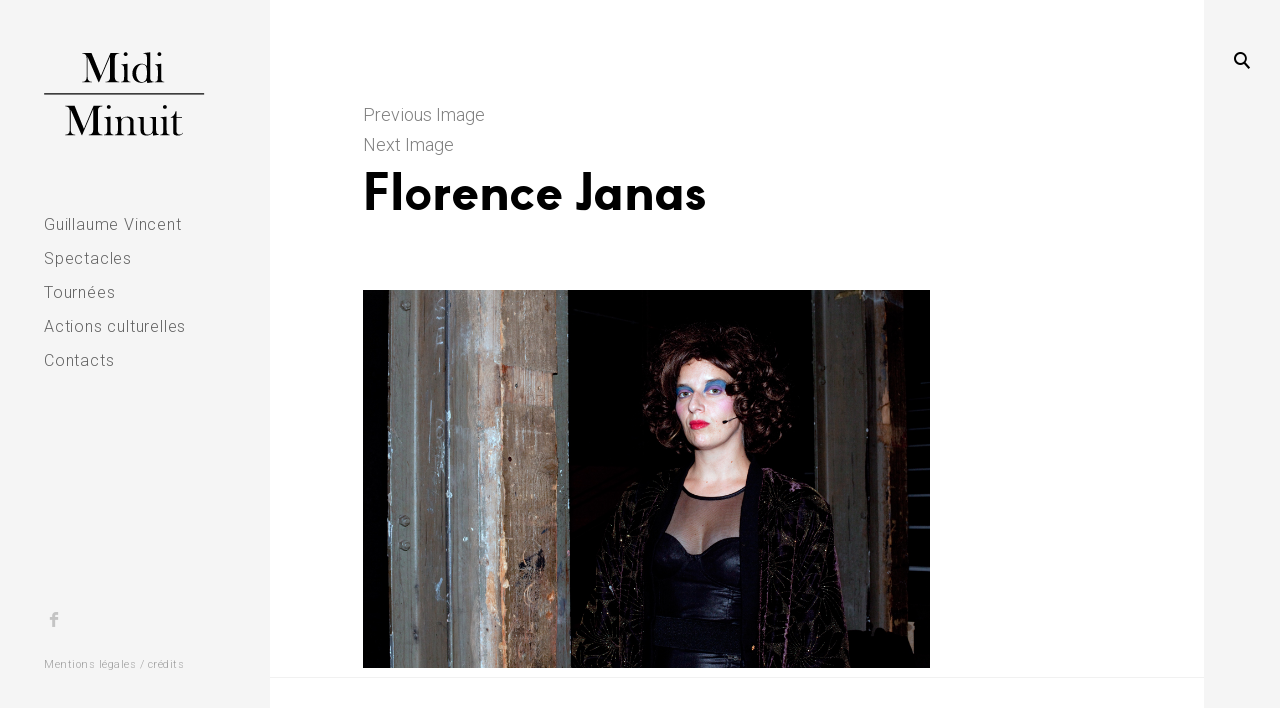

--- FILE ---
content_type: text/html; charset=UTF-8
request_url: https://www.midiminuit.fr/crois-ne-pourrais-jamais/songes-et-metamorphoses-florence-janas-17/
body_size: 9814
content:
<!DOCTYPE html>
<!--[if IE 9]>    <html class="ie9"> <![endif]-->
<html lang="fr-FR">

<head>

	<meta charset="UTF-8">
	<meta name="viewport" content="width=device-width, initial-scale=1">
	<link rel="profile" href="http://gmpg.org/xfn/11">
	<link rel="pingback" href="https://www.midiminuit.fr/site/xmlrpc.php">
	<link rel="shortcut icon" href="" />

	<meta name='robots' content='index, follow, max-image-preview:large, max-snippet:-1, max-video-preview:-1' />
	<style>img:is([sizes="auto" i], [sizes^="auto," i]) { contain-intrinsic-size: 3000px 1500px }</style>
	
	<!-- This site is optimized with the Yoast SEO plugin v26.8 - https://yoast.com/product/yoast-seo-wordpress/ -->
	<title>Florence Janas - MidiMinuit</title>
	<link rel="canonical" href="https://www.midiminuit.fr/crois-ne-pourrais-jamais/songes-et-metamorphoses-florence-janas-17/" />
	<meta property="og:locale" content="fr_FR" />
	<meta property="og:type" content="article" />
	<meta property="og:title" content="Florence Janas - MidiMinuit" />
	<meta property="og:url" content="https://www.midiminuit.fr/crois-ne-pourrais-jamais/songes-et-metamorphoses-florence-janas-17/" />
	<meta property="og:site_name" content="MidiMinuit" />
	<meta property="article:publisher" content="https://www.facebook.com/midi.minuit.5" />
	<meta property="article:modified_time" content="2016-10-25T04:32:14+00:00" />
	<meta property="og:image" content="https://www.midiminuit.fr/crois-ne-pourrais-jamais/songes-et-metamorphoses-florence-janas-17" />
	<meta property="og:image:width" content="567" />
	<meta property="og:image:height" content="379" />
	<meta property="og:image:type" content="image/jpeg" />
	<meta name="twitter:card" content="summary_large_image" />
	<script type="application/ld+json" class="yoast-schema-graph">{"@context":"https://schema.org","@graph":[{"@type":"WebPage","@id":"https://www.midiminuit.fr/crois-ne-pourrais-jamais/songes-et-metamorphoses-florence-janas-17/","url":"https://www.midiminuit.fr/crois-ne-pourrais-jamais/songes-et-metamorphoses-florence-janas-17/","name":"Florence Janas - MidiMinuit","isPartOf":{"@id":"https://www.midiminuit.fr/#website"},"primaryImageOfPage":{"@id":"https://www.midiminuit.fr/crois-ne-pourrais-jamais/songes-et-metamorphoses-florence-janas-17/#primaryimage"},"image":{"@id":"https://www.midiminuit.fr/crois-ne-pourrais-jamais/songes-et-metamorphoses-florence-janas-17/#primaryimage"},"thumbnailUrl":"https://www.midiminuit.fr/site/wp-content/uploads/2016/09/songes-et-metamorphoses-florence-janas-1","datePublished":"2016-10-05T13:58:25+00:00","dateModified":"2016-10-25T04:32:14+00:00","breadcrumb":{"@id":"https://www.midiminuit.fr/crois-ne-pourrais-jamais/songes-et-metamorphoses-florence-janas-17/#breadcrumb"},"inLanguage":"fr-FR","potentialAction":[{"@type":"ReadAction","target":["https://www.midiminuit.fr/crois-ne-pourrais-jamais/songes-et-metamorphoses-florence-janas-17/"]}]},{"@type":"ImageObject","inLanguage":"fr-FR","@id":"https://www.midiminuit.fr/crois-ne-pourrais-jamais/songes-et-metamorphoses-florence-janas-17/#primaryimage","url":"https://www.midiminuit.fr/site/wp-content/uploads/2016/09/songes-et-metamorphoses-florence-janas-1","contentUrl":"https://www.midiminuit.fr/site/wp-content/uploads/2016/09/songes-et-metamorphoses-florence-janas-1","width":567,"height":379,"caption":"songes-et-metamorphoses-florence-janas"},{"@type":"BreadcrumbList","@id":"https://www.midiminuit.fr/crois-ne-pourrais-jamais/songes-et-metamorphoses-florence-janas-17/#breadcrumb","itemListElement":[{"@type":"ListItem","position":1,"name":"Accueil","item":"https://www.midiminuit.fr/"},{"@type":"ListItem","position":2,"name":"Je crois que je ne pourrais jamais","item":"https://www.midiminuit.fr/crois-ne-pourrais-jamais/"},{"@type":"ListItem","position":3,"name":"Florence Janas"}]},{"@type":"WebSite","@id":"https://www.midiminuit.fr/#website","url":"https://www.midiminuit.fr/","name":"MidiMinuit","description":"","potentialAction":[{"@type":"SearchAction","target":{"@type":"EntryPoint","urlTemplate":"https://www.midiminuit.fr/?s={search_term_string}"},"query-input":{"@type":"PropertyValueSpecification","valueRequired":true,"valueName":"search_term_string"}}],"inLanguage":"fr-FR"}]}</script>
	<!-- / Yoast SEO plugin. -->


<link rel='dns-prefetch' href='//netdna.bootstrapcdn.com' />
<link rel='dns-prefetch' href='//fonts.googleapis.com' />
<link rel="alternate" type="application/rss+xml" title="MidiMinuit &raquo; Flux" href="https://www.midiminuit.fr/feed/" />
<link rel="alternate" type="application/rss+xml" title="MidiMinuit &raquo; Flux des commentaires" href="https://www.midiminuit.fr/comments/feed/" />
<link rel='stylesheet' id='wp-block-library-css' href='https://www.midiminuit.fr/site/wp-includes/css/dist/block-library/style.min.css?ver=6.8.3' type='text/css' media='all' />
<style id='classic-theme-styles-inline-css' type='text/css'>
/*! This file is auto-generated */
.wp-block-button__link{color:#fff;background-color:#32373c;border-radius:9999px;box-shadow:none;text-decoration:none;padding:calc(.667em + 2px) calc(1.333em + 2px);font-size:1.125em}.wp-block-file__button{background:#32373c;color:#fff;text-decoration:none}
</style>
<style id='global-styles-inline-css' type='text/css'>
:root{--wp--preset--aspect-ratio--square: 1;--wp--preset--aspect-ratio--4-3: 4/3;--wp--preset--aspect-ratio--3-4: 3/4;--wp--preset--aspect-ratio--3-2: 3/2;--wp--preset--aspect-ratio--2-3: 2/3;--wp--preset--aspect-ratio--16-9: 16/9;--wp--preset--aspect-ratio--9-16: 9/16;--wp--preset--color--black: #000000;--wp--preset--color--cyan-bluish-gray: #abb8c3;--wp--preset--color--white: #ffffff;--wp--preset--color--pale-pink: #f78da7;--wp--preset--color--vivid-red: #cf2e2e;--wp--preset--color--luminous-vivid-orange: #ff6900;--wp--preset--color--luminous-vivid-amber: #fcb900;--wp--preset--color--light-green-cyan: #7bdcb5;--wp--preset--color--vivid-green-cyan: #00d084;--wp--preset--color--pale-cyan-blue: #8ed1fc;--wp--preset--color--vivid-cyan-blue: #0693e3;--wp--preset--color--vivid-purple: #9b51e0;--wp--preset--gradient--vivid-cyan-blue-to-vivid-purple: linear-gradient(135deg,rgba(6,147,227,1) 0%,rgb(155,81,224) 100%);--wp--preset--gradient--light-green-cyan-to-vivid-green-cyan: linear-gradient(135deg,rgb(122,220,180) 0%,rgb(0,208,130) 100%);--wp--preset--gradient--luminous-vivid-amber-to-luminous-vivid-orange: linear-gradient(135deg,rgba(252,185,0,1) 0%,rgba(255,105,0,1) 100%);--wp--preset--gradient--luminous-vivid-orange-to-vivid-red: linear-gradient(135deg,rgba(255,105,0,1) 0%,rgb(207,46,46) 100%);--wp--preset--gradient--very-light-gray-to-cyan-bluish-gray: linear-gradient(135deg,rgb(238,238,238) 0%,rgb(169,184,195) 100%);--wp--preset--gradient--cool-to-warm-spectrum: linear-gradient(135deg,rgb(74,234,220) 0%,rgb(151,120,209) 20%,rgb(207,42,186) 40%,rgb(238,44,130) 60%,rgb(251,105,98) 80%,rgb(254,248,76) 100%);--wp--preset--gradient--blush-light-purple: linear-gradient(135deg,rgb(255,206,236) 0%,rgb(152,150,240) 100%);--wp--preset--gradient--blush-bordeaux: linear-gradient(135deg,rgb(254,205,165) 0%,rgb(254,45,45) 50%,rgb(107,0,62) 100%);--wp--preset--gradient--luminous-dusk: linear-gradient(135deg,rgb(255,203,112) 0%,rgb(199,81,192) 50%,rgb(65,88,208) 100%);--wp--preset--gradient--pale-ocean: linear-gradient(135deg,rgb(255,245,203) 0%,rgb(182,227,212) 50%,rgb(51,167,181) 100%);--wp--preset--gradient--electric-grass: linear-gradient(135deg,rgb(202,248,128) 0%,rgb(113,206,126) 100%);--wp--preset--gradient--midnight: linear-gradient(135deg,rgb(2,3,129) 0%,rgb(40,116,252) 100%);--wp--preset--font-size--small: 13px;--wp--preset--font-size--medium: 20px;--wp--preset--font-size--large: 36px;--wp--preset--font-size--x-large: 42px;--wp--preset--spacing--20: 0.44rem;--wp--preset--spacing--30: 0.67rem;--wp--preset--spacing--40: 1rem;--wp--preset--spacing--50: 1.5rem;--wp--preset--spacing--60: 2.25rem;--wp--preset--spacing--70: 3.38rem;--wp--preset--spacing--80: 5.06rem;--wp--preset--shadow--natural: 6px 6px 9px rgba(0, 0, 0, 0.2);--wp--preset--shadow--deep: 12px 12px 50px rgba(0, 0, 0, 0.4);--wp--preset--shadow--sharp: 6px 6px 0px rgba(0, 0, 0, 0.2);--wp--preset--shadow--outlined: 6px 6px 0px -3px rgba(255, 255, 255, 1), 6px 6px rgba(0, 0, 0, 1);--wp--preset--shadow--crisp: 6px 6px 0px rgba(0, 0, 0, 1);}:where(.is-layout-flex){gap: 0.5em;}:where(.is-layout-grid){gap: 0.5em;}body .is-layout-flex{display: flex;}.is-layout-flex{flex-wrap: wrap;align-items: center;}.is-layout-flex > :is(*, div){margin: 0;}body .is-layout-grid{display: grid;}.is-layout-grid > :is(*, div){margin: 0;}:where(.wp-block-columns.is-layout-flex){gap: 2em;}:where(.wp-block-columns.is-layout-grid){gap: 2em;}:where(.wp-block-post-template.is-layout-flex){gap: 1.25em;}:where(.wp-block-post-template.is-layout-grid){gap: 1.25em;}.has-black-color{color: var(--wp--preset--color--black) !important;}.has-cyan-bluish-gray-color{color: var(--wp--preset--color--cyan-bluish-gray) !important;}.has-white-color{color: var(--wp--preset--color--white) !important;}.has-pale-pink-color{color: var(--wp--preset--color--pale-pink) !important;}.has-vivid-red-color{color: var(--wp--preset--color--vivid-red) !important;}.has-luminous-vivid-orange-color{color: var(--wp--preset--color--luminous-vivid-orange) !important;}.has-luminous-vivid-amber-color{color: var(--wp--preset--color--luminous-vivid-amber) !important;}.has-light-green-cyan-color{color: var(--wp--preset--color--light-green-cyan) !important;}.has-vivid-green-cyan-color{color: var(--wp--preset--color--vivid-green-cyan) !important;}.has-pale-cyan-blue-color{color: var(--wp--preset--color--pale-cyan-blue) !important;}.has-vivid-cyan-blue-color{color: var(--wp--preset--color--vivid-cyan-blue) !important;}.has-vivid-purple-color{color: var(--wp--preset--color--vivid-purple) !important;}.has-black-background-color{background-color: var(--wp--preset--color--black) !important;}.has-cyan-bluish-gray-background-color{background-color: var(--wp--preset--color--cyan-bluish-gray) !important;}.has-white-background-color{background-color: var(--wp--preset--color--white) !important;}.has-pale-pink-background-color{background-color: var(--wp--preset--color--pale-pink) !important;}.has-vivid-red-background-color{background-color: var(--wp--preset--color--vivid-red) !important;}.has-luminous-vivid-orange-background-color{background-color: var(--wp--preset--color--luminous-vivid-orange) !important;}.has-luminous-vivid-amber-background-color{background-color: var(--wp--preset--color--luminous-vivid-amber) !important;}.has-light-green-cyan-background-color{background-color: var(--wp--preset--color--light-green-cyan) !important;}.has-vivid-green-cyan-background-color{background-color: var(--wp--preset--color--vivid-green-cyan) !important;}.has-pale-cyan-blue-background-color{background-color: var(--wp--preset--color--pale-cyan-blue) !important;}.has-vivid-cyan-blue-background-color{background-color: var(--wp--preset--color--vivid-cyan-blue) !important;}.has-vivid-purple-background-color{background-color: var(--wp--preset--color--vivid-purple) !important;}.has-black-border-color{border-color: var(--wp--preset--color--black) !important;}.has-cyan-bluish-gray-border-color{border-color: var(--wp--preset--color--cyan-bluish-gray) !important;}.has-white-border-color{border-color: var(--wp--preset--color--white) !important;}.has-pale-pink-border-color{border-color: var(--wp--preset--color--pale-pink) !important;}.has-vivid-red-border-color{border-color: var(--wp--preset--color--vivid-red) !important;}.has-luminous-vivid-orange-border-color{border-color: var(--wp--preset--color--luminous-vivid-orange) !important;}.has-luminous-vivid-amber-border-color{border-color: var(--wp--preset--color--luminous-vivid-amber) !important;}.has-light-green-cyan-border-color{border-color: var(--wp--preset--color--light-green-cyan) !important;}.has-vivid-green-cyan-border-color{border-color: var(--wp--preset--color--vivid-green-cyan) !important;}.has-pale-cyan-blue-border-color{border-color: var(--wp--preset--color--pale-cyan-blue) !important;}.has-vivid-cyan-blue-border-color{border-color: var(--wp--preset--color--vivid-cyan-blue) !important;}.has-vivid-purple-border-color{border-color: var(--wp--preset--color--vivid-purple) !important;}.has-vivid-cyan-blue-to-vivid-purple-gradient-background{background: var(--wp--preset--gradient--vivid-cyan-blue-to-vivid-purple) !important;}.has-light-green-cyan-to-vivid-green-cyan-gradient-background{background: var(--wp--preset--gradient--light-green-cyan-to-vivid-green-cyan) !important;}.has-luminous-vivid-amber-to-luminous-vivid-orange-gradient-background{background: var(--wp--preset--gradient--luminous-vivid-amber-to-luminous-vivid-orange) !important;}.has-luminous-vivid-orange-to-vivid-red-gradient-background{background: var(--wp--preset--gradient--luminous-vivid-orange-to-vivid-red) !important;}.has-very-light-gray-to-cyan-bluish-gray-gradient-background{background: var(--wp--preset--gradient--very-light-gray-to-cyan-bluish-gray) !important;}.has-cool-to-warm-spectrum-gradient-background{background: var(--wp--preset--gradient--cool-to-warm-spectrum) !important;}.has-blush-light-purple-gradient-background{background: var(--wp--preset--gradient--blush-light-purple) !important;}.has-blush-bordeaux-gradient-background{background: var(--wp--preset--gradient--blush-bordeaux) !important;}.has-luminous-dusk-gradient-background{background: var(--wp--preset--gradient--luminous-dusk) !important;}.has-pale-ocean-gradient-background{background: var(--wp--preset--gradient--pale-ocean) !important;}.has-electric-grass-gradient-background{background: var(--wp--preset--gradient--electric-grass) !important;}.has-midnight-gradient-background{background: var(--wp--preset--gradient--midnight) !important;}.has-small-font-size{font-size: var(--wp--preset--font-size--small) !important;}.has-medium-font-size{font-size: var(--wp--preset--font-size--medium) !important;}.has-large-font-size{font-size: var(--wp--preset--font-size--large) !important;}.has-x-large-font-size{font-size: var(--wp--preset--font-size--x-large) !important;}
:where(.wp-block-post-template.is-layout-flex){gap: 1.25em;}:where(.wp-block-post-template.is-layout-grid){gap: 1.25em;}
:where(.wp-block-columns.is-layout-flex){gap: 2em;}:where(.wp-block-columns.is-layout-grid){gap: 2em;}
:root :where(.wp-block-pullquote){font-size: 1.5em;line-height: 1.6;}
</style>
<link rel='stylesheet' id='tk-shortcodes-fap-css' href='//netdna.bootstrapcdn.com/font-awesome/4.0.3/css/font-awesome.css?ver=2.0.0' type='text/css' media='all' />
<link rel='stylesheet' id='tk-shortcodes-css' href='https://www.midiminuit.fr/site/wp-content/plugins/tk-shortcodes/public/css/tk-shortcodes-public.css?ver=2.0.0' type='text/css' media='all' />
<link rel='stylesheet' id='huntt-google-fonts-css' href='//fonts.googleapis.com/css?family=Roboto%3A400%2C300%2C300italic%2C400italic%2C500%2C500italic%2C700%2C700italic&#038;subset=latin%2Clatin-ext' type='text/css' media='all' />
<link rel='stylesheet' id='huntt-icons-css' href='https://www.midiminuit.fr/site/wp-content/themes/huntt/layouts/icons.css?ver=6.8.3' type='text/css' media='all' />
<link rel='stylesheet' id='huntt-mscrollstyle-css' href='https://www.midiminuit.fr/site/wp-content/themes/huntt/layouts/jquery.mCustomScrollbar.min.css?ver=6.8.3' type='text/css' media='all' />
<link rel='stylesheet' id='huntt-fancybox-style-css' href='https://www.midiminuit.fr/site/wp-content/themes/huntt/js/fancybox/fancybox.css?ver=6.8.3' type='text/css' media='all' />
<link rel='stylesheet' id='huntt-style-css' href='https://www.midiminuit.fr/site/wp-content/themes/huntt-child/style.css?ver=6.8.3' type='text/css' media='all' />
<link rel='stylesheet' id='searchwp-live-search-css' href='https://www.midiminuit.fr/site/wp-content/themes/huntt/inc/apis/live-ajax-search/assets/styles/style.css?ver=1.1' type='text/css' media='all' />
<script type="text/javascript" src="https://www.midiminuit.fr/site/wp-includes/js/jquery/jquery.min.js?ver=3.7.1" id="jquery-core-js"></script>
<script type="text/javascript" src="https://www.midiminuit.fr/site/wp-includes/js/jquery/jquery-migrate.min.js?ver=3.4.1" id="jquery-migrate-js"></script>
<script type="text/javascript" src="https://www.midiminuit.fr/site/wp-includes/js/jquery/ui/core.min.js?ver=1.13.3" id="jquery-ui-core-js"></script>
<script type="text/javascript" src="https://www.midiminuit.fr/site/wp-includes/js/jquery/ui/tabs.min.js?ver=1.13.3" id="jquery-ui-tabs-js"></script>
<script type="text/javascript" src="https://www.midiminuit.fr/site/wp-content/plugins/tk-shortcodes/public/js/tk-shortcodes-public.js?ver=2.0.0" id="tk-shortcodes-js"></script>
<script type="text/javascript" src="https://www.midiminuit.fr/site/wp-content/themes/huntt/js/loader/preloader.js?ver=6.8.3" id="huntt-preloader-js"></script>
<link rel="https://api.w.org/" href="https://www.midiminuit.fr/wp-json/" /><link rel="alternate" title="JSON" type="application/json" href="https://www.midiminuit.fr/wp-json/wp/v2/media/1815" /><link rel="alternate" title="oEmbed (JSON)" type="application/json+oembed" href="https://www.midiminuit.fr/wp-json/oembed/1.0/embed?url=https%3A%2F%2Fwww.midiminuit.fr%2Fcrois-ne-pourrais-jamais%2Fsonges-et-metamorphoses-florence-janas-17%2F" />
<link rel="alternate" title="oEmbed (XML)" type="text/xml+oembed" href="https://www.midiminuit.fr/wp-json/oembed/1.0/embed?url=https%3A%2F%2Fwww.midiminuit.fr%2Fcrois-ne-pourrais-jamais%2Fsonges-et-metamorphoses-florence-janas-17%2F&#038;format=xml" />

<style type="text/css" media="screen">

	a {
		-webkit-transition: all .3s;
		-moz-transition: all .3s;
		-ms-transition: all .3s;
		-o-transition: all .3s;
		transition: all .3s;
	}

	.site-header {
		background-color: ;
	}

	.home #primary,
	.archive #primary,
	.search #primary,
	.index #primary {
		background-color: #;
	}

	.nav-menu a {
		color: ;
	}

	.nav-menu a:hover {
		color: ;
	}

	.site-info,
	.site-info a {
		color: ;
	}

	.site-info a:hover {
		color: ;
	}

	.site-info a {
		color: ;
	}

	.site-title a {
		color: ;
	}

	.site-description {
		color: ;
	}

	.search-big__trigger,
	.icon-close,
	.search-big .search-form .search-field,
	.search-big .search-form input[type="search"]:focus,
	.searchwp-live-search-result > p > a,
	.searchwp-live-search-result > p a,
	body .searchwp-live-search-result p,
	.search .page-title span,
	.search .page-title,
	.searchwp-live-search-no-results em {
		color: ;
	}

	.search-big .search-form .search-field::-webkit-input-placeholder{
		color: ;
		opacity: .5;
	}
	.search-big .search-form .search-field::-moz-placeholder {
		color: ;
		opacity: .5;
	}

	/* Social Menu */
	.social-menu a {
		color: ;
	}

	.social-menu a:hover {
		color: ;
	}

</style>


</head>

<body class="attachment wp-singular attachment-template-default single single-attachment postid-1815 attachmentid-1815 attachment-jpeg wp-theme-huntt wp-child-theme-huntt-child group-blog">


<div id="page" class="hfeed site">

	<a class="skip-link screen-reader-text" href="#content">Skip to content</a>

		<!-- THEME SEARCH -->
		<div class="search-big">
						<form role="search" method="get" class="search-form" action="https://www.midiminuit.fr">
				<label>
					<span class="screen-reader-text">Résultats pour : </span>
					<input type="search" class="search-field" placeholder="Recherche " value="" name="s" title="Résultats pour : " data-swplive="true" data-swpengine="default" data-swpconfig="default" autocomplete="off">
				</label>
				<input type="submit" class="search-submit" value="Search">
			</form>
		</div>
		<a href="#" class="search-big__trigger"><i class="icon-search"></i></a>
		<a href="#" class="search-big__close"><i class="icon-close"></i></a>
		<!-- .search-big  -->

		<header id="masthead" class="site-header" role="banner">

			<div class="site-branding">

				<!-- Logo -->
				<a class="site-logo-link" href="https://www.midiminuit.fr" title="MidiMinuit" rel="home">
					<svg xmlns="http://www.w3.org/2000/svg" width="161" height="84" viewBox="0 0 115 60"><g fill="#000000" fill-rule="evenodd"><path d="M34.35 21.322c-.583-.03-1.057-.111-1.42-.246-.364-.133-.69-.347-.976-.644-.317-.328-.535-.742-.652-1.244-.118-.502-.177-1.279-.177-2.334v-13.453l7.863 18.274h.322l7.91-18.552v13.73c0 1.044-.059 1.82-.177 2.327-.118.507-.336.924-.653 1.252-.287.286-.611.499-.974.637-.364.139-.843.223-1.437.253v.353h9.814v-.353c-1.024-.05-1.818-.347-2.381-.89-.317-.308-.538-.717-.661-1.229-.123-.512-.184-1.294-.184-2.35v-11.318c0-.727.036-1.357.107-1.889.04-.4.117-.729.229-.991.113-.261.283-.5.508-.714.296-.297.621-.51.975-.638.353-.128.821-.207 1.406-.238v-.354h-6.313l-6.895 16.418-6.65-16.418h-6.664v.354c.736.041 1.328.176 1.773.406.446.231.796.587 1.053 1.068.184.348.302.902.353 1.658.031.42.046.865.046 1.337v11.318c0 1.044-.059 1.82-.177 2.327-.118.507-.336.924-.653 1.252-.287.297-.612.512-.975.644-.364.134-.837.216-1.42.246v.353h7.079v-.353zm27.412.031c-.767-.142-1.296-.351-1.582-.627-.236-.215-.395-.482-.476-.804-.083-.322-.123-.829-.123-1.523l-.015-1.164v-8.844l-4.423.553v.322c.461.03.815.109 1.06.236.246.128.456.334.629.619.174.266.287.609.339 1.032.051.423.075 1.157.075 2.207v3.775c0 .896-.022 1.581-.068 2.055-.047.474-.127.827-.238 1.061-.164.357-.38.609-.646.757-.267.148-.705.262-1.321.343v.322h6.789v-.322zm-3.416-18.475c.401 0 .733-.127.995-.383.263-.256.394-.579.394-.967 0-.379-.134-.699-.402-.961-.267-.261-.596-.392-.987-.392-.393 0-.722.131-.988.392-.269.261-.402.581-.402.961 0 .389.13.711.395.967.26.256.593.383.995.383m7.845 9.66c.27-.849.646-1.582 1.124-2.196.795-1.024 1.738-1.535 2.831-1.535.49 0 .965.118 1.43.353.463.235.834.548 1.11.937.315.45.535 1.031.658 1.741.121.713.183 1.78.183 3.203 0 1.362-.062 2.403-.183 3.125-.123.722-.338 1.328-.642 1.82-.297.472-.685.84-1.165 1.107-.478.266-.982.399-1.513.399-1.113 0-2.05-.521-2.815-1.566-.438-.603-.785-1.328-1.039-2.173-.255-.845-.384-1.707-.384-2.588 0-.901.136-1.776.406-2.627m-.884 8.017c1.104.932 2.432 1.397 3.987 1.397.767 0 1.485-.107 2.154-.322.668-.215 1.382-.568 2.139-1.059 0 .574.052 1.115.155 1.627l4.483-.66v-.384c-.849 0-1.458-.246-1.826-.735-.369-.491-.553-1.315-.553-2.47v-17.773l-4.715.599v.369c.856 0 1.469.246 1.841.734.37.489.555 1.291.555 2.403v5.678c-.737-.593-1.381-1.002-1.933-1.229-.551-.224-1.215-.338-1.994-.338-1.604 0-2.99.492-4.154 1.474-.737.636-1.31 1.432-1.718 2.387-.41.958-.614 2-.614 3.126 0 1.065.19 2.046.569 2.941.376.896.918 1.641 1.625 2.235m17.134-17.677c.402 0 .735-.127.995-.383.263-.256.395-.579.395-.967 0-.379-.133-.699-.402-.961-.268-.261-.597-.392-.988-.392s-.722.131-.988.392c-.269.261-.402.581-.402.961 0 .389.132.711.395.967.262.256.595.383.995.383m3.416 18.475c-.767-.142-1.294-.351-1.582-.627-.234-.215-.393-.482-.476-.804-.081-.322-.123-.829-.123-1.523l-.015-1.164v-8.844l-4.423.553v.322c.461.03.815.109 1.06.236.246.128.456.334.629.619.174.266.287.609.339 1.032.051.423.077 1.157.077 2.207v3.775c0 .896-.022 1.581-.07 2.055-.045.474-.125.827-.238 1.061-.164.357-.378.609-.644.757-.267.148-.707.262-1.321.343v.322h6.787v-.322zm-57.342 33.519l-6.65-16.418h-6.664v.354c.737.042 1.328.175 1.773.405.446.231.796.588 1.053 1.068.185.349.302.902.353 1.659.031.42.046.863.046 1.336v11.318c0 1.045-.06 1.822-.177 2.328-.118.507-.336.922-.653 1.251-.286.297-.611.512-.974.644-.365.133-.838.216-1.421.246v.353h7.079v-.353c-.583-.03-1.057-.113-1.421-.246-.363-.133-.688-.347-.974-.644-.318-.329-.536-.742-.653-1.243-.118-.503-.176-1.281-.176-2.335v-13.453l7.862 18.274h.323l7.908-18.551v13.729c0 1.045-.059 1.822-.176 2.328-.118.507-.336.922-.653 1.251-.287.285-.612.499-.975.638-.364.138-.843.222-1.436.252v.353h9.812v-.353c-1.023-.051-1.817-.347-2.38-.89-.317-.308-.538-.716-.661-1.228-.123-.513-.185-1.296-.185-2.351v-11.318c0-.725.037-1.357.108-1.888.041-.401.117-.73.23-.992.112-.26.282-.499.507-.714.297-.297.621-.509.975-.637.353-.129.821-.208 1.405-.238v-.354h-6.311l-6.896 16.418zm18.756-14.637c.262-.255.395-.579.395-.967 0-.379-.133-.698-.402-.961-.267-.261-.597-.391-.988-.391-.392 0-.721.13-.988.391-.269.262-.401.581-.401.961 0 .389.131.712.394.967.261.256.594.384.995.384s.733-.128.995-.384m.364 17.427c-.082-.321-.123-.829-.123-1.521l-.015-1.164v-8.845l-4.423.551v.323c.46.031.814.11 1.059.236.247.129.457.335.631.62.173.265.286.609.338 1.031.051.424.076 1.159.076 2.208v3.775c0 .896-.022 1.582-.069 2.054-.046.474-.126.828-.238 1.062-.164.357-.379.61-.645.756-.266.149-.706.264-1.321.345v.321h6.788v-.321c-.769-.143-1.296-.351-1.583-.629-.236-.214-.394-.482-.476-.803m16.479-.004c-.083-.321-.123-.829-.123-1.525v-6.504c0-1.116-.395-1.974-1.183-2.577-.799-.614-1.854-.92-3.164-.92-1.75 0-3.261.637-4.529 1.914v-.245c0-.517-.072-1.072-.217-1.669l-4.206.551v.323c.461.03.814.11 1.06.236.246.129.455.335.629.62.174.264.286.609.339 1.031.05.424.075 1.159.075 2.208v3.775c0 .896-.023 1.582-.068 2.054-.046.474-.126.828-.239 1.062-.164.357-.378.61-.645.756-.266.149-.706.264-1.321.345v.321h6.788v-.321c-.769-.143-1.296-.353-1.582-.631-.236-.212-.395-.482-.476-.805-.083-.321-.123-.829-.123-1.525l-.015-1.136v-3.004c0-1.199.047-2.055.146-2.57.096-.518.298-.98.605-1.388.285-.39.676-.696 1.172-.92.494-.227 1.029-.339 1.602-.339.531 0 1.017.1 1.455.3.438.199.776.479 1.011.836.215.315.361.735.436 1.259.077.521.115 1.337.115 2.454v3.25c0 .892-.022 1.572-.068 2.048-.047.474-.127.832-.238 1.066-.164.359-.38.612-.646.759-.267.149-.707.264-1.321.345v.321h6.789v-.321c-.769-.143-1.296-.353-1.584-.631-.234-.212-.393-.482-.474-.805m16.355.283c-.164-.266-.274-.608-.331-1.035-.056-.424-.085-1.162-.085-2.214v-8.329h-4.514v.337c.777.134 1.31.339 1.597.614.234.224.391.494.468.814.077.316.115.822.115 1.52l.015 1.134v3.006c0 1.196-.049 2.056-.146 2.577-.098.521-.294.981-.591 1.38-.285.389-.678.697-1.179.92-.5.225-1.035.339-1.608.339-.521 0-.991-.101-1.409-.299-.419-.2-.74-.476-.965-.821-.204-.339-.343-.773-.421-1.298-.076-.527-.116-1.34-.116-2.436v-7.785h-4.514v.337c.767.134 1.3.339 1.597.614.224.224.377.494.46.814.081.316.123.822.123 1.52l.015 1.166v5.337c0 1.125.378 1.994 1.136 2.608.779.623 1.808.935 3.087.935 1.752 0 3.265-.639 4.546-1.918 0 .656.067 1.294.2 1.918l4.224-.569v-.323c-.461-.031-.815-.11-1.06-.236-.246-.129-.461-.337-.644-.624m6.885-17.707c.262-.255.393-.579.393-.967 0-.379-.133-.698-.401-.961-.268-.261-.597-.391-.988-.391-.394 0-.722.13-.989.391-.268.262-.402.581-.402.961 0 .389.133.712.395.967.261.256.594.384.996.384.401 0 .733-.128.995-.384m.363 17.427c-.081-.321-.123-.829-.123-1.521l-.015-1.164v-8.845l-4.423.551v.323c.461.031.815.11 1.06.236.246.129.456.335.629.62.174.265.287.609.339 1.031.051.424.075 1.159.075 2.208v3.775c0 .896-.022 1.582-.068 2.054-.045.474-.127.828-.238 1.062-.164.357-.38.61-.644.756-.267.149-.707.264-1.321.345v.321h6.787v-.321c-.767-.143-1.294-.351-1.582-.629-.236-.214-.395-.482-.476-.803m10.356 1.056c-.308.187-.692.283-1.15.283-.367 0-.709-.072-1.024-.216-.317-.143-.573-.343-.765-.599-.369-.461-.551-1.228-.551-2.303v-8.939h3.9v-.581h-3.9v-3.991h-.573l-.153.505c-.188.593-.382 1.077-.59 1.451-.204.372-.478.748-.817 1.128-.565.614-1.179 1.029-1.845 1.243v.246h1.645v9.307c0 .89.044 1.506.137 1.852.093.342.285.637.584.882.551.469 1.432.707 2.641.707.909 0 1.671-.149 2.281-.446.608-.299 1.081-.752 1.418-1.366l-.228-.2c-.369.5-.705.846-1.009 1.037"/><path d="M.118 30.411h114.273v-.952h-114.273z"/></g></svg>
				</a>
				<h1 class="rm-visually-hidden">Midiminuit</h1>

			</div><!-- .site-branding -->

			<!-- NAVIGATION -->
			
<nav id="site-navigation" class="main-navigation" role="navigation">
	<button class="menu-toggle" aria-controls="primary-menu" aria-expanded="false"><span>Primary Menu</span></button>
	<div class="menu-menu-container"><ul id="primary-menu" class="menu"><li id="menu-item-716" class="menu-item menu-item-type-post_type menu-item-object-page menu-item-716"><a href="https://www.midiminuit.fr/guillaume-vincent/">Guillaume Vincent</a></li>
<li id="menu-item-1430" class="menu-item menu-item-type-taxonomy menu-item-object-category menu-item-1430"><a href="https://www.midiminuit.fr/rubrique/spectacle/">Spectacles</a></li>
<li id="menu-item-738" class="menu-item menu-item-type-post_type menu-item-object-page menu-item-738"><a href="https://www.midiminuit.fr/tournees/">Tournées</a></li>
<li id="menu-item-983" class="menu-item menu-item-type-post_type menu-item-object-page menu-item-983"><a href="https://www.midiminuit.fr/actions-culturelles/">Actions culturelles</a></li>
<li id="menu-item-2474" class="menu-item menu-item-type-post_type menu-item-object-page menu-item-2474"><a href="https://www.midiminuit.fr/contacts/">Contacts</a></li>
</ul></div></nav><!-- #site-navigation -->
		</header><!-- #masthead -->

		<div id="content" class="site-content">

	<div id="primary" class="content-area">
		<main id="main" class="site-main" role="main">

			
				<article id="post-1815" class="post-1815 attachment type-attachment status-inherit hentry">

					<nav id="image-navigation" class="navigation image-navigation">
						<div class="nav-links">
							<div class="nav-previous"><a href='https://www.midiminuit.fr/crois-ne-pourrais-jamais/songes-et-metamorphoses-phillippe-orivel-18/'>Previous Image</a></div><div class="nav-next"><a href='https://www.midiminuit.fr/crois-ne-pourrais-jamais/pauline-lorillard-9/'>Next Image</a></div>
						</div><!-- .nav-links -->
					</nav><!-- .image-navigation -->

					<header class="entry-header">
						<h1 class="entry-title">Florence Janas</h1>					</header><!-- .entry-header -->

					<div class="entry-content">

						<div class="entry-attachment">

							<img width="567" height="379" src="https://www.midiminuit.fr/site/wp-content/uploads/2016/09/songes-et-metamorphoses-florence-janas-1" class="attachment-large size-large" alt="Florence Janas" decoding="async" fetchpriority="high" srcset="https://www.midiminuit.fr/site/wp-content/uploads/2016/09/songes-et-metamorphoses-florence-janas-1 567w, https://www.midiminuit.fr/site/wp-content/uploads/2016/09/songes-et-metamorphoses-florence-janas-1-470x314. 470w, https://www.midiminuit.fr/site/wp-content/uploads/2016/09/songes-et-metamorphoses-florence-janas-1-285x191. 285w" sizes="(max-width: 567px) 100vw, 567px" />
							
						</div><!-- .entry-attachment -->

						
					</div><!-- .entry-content -->

					<footer class="entry-footer">
											</footer><!-- .entry-footer -->

				</article><!-- #post-## -->

				
	<nav class="navigation post-navigation" aria-label="Publications">
		<h2 class="screen-reader-text">Navigation de l’article</h2>
		<div class="nav-links"><div class="nav-previous"><a href="https://www.midiminuit.fr/crois-ne-pourrais-jamais/" rel="prev"><span class="meta-nav">Published in</span><span class="post-title">Je crois que je ne pourrais jamais</span></a></div></div>
	</nav>
		</main><!-- .site-main -->
	</div><!-- .content-area -->


	</div><!-- #content -->

	<footer id="colophon" class="site-footer" role="contentinfo">
		<div class="social-menu">
			
<div id="menu-social" class="menu"><ul id="menu-social-items" class="menu-items"><li id="menu-item-972" class="menu-item menu-item-type-custom menu-item-object-custom menu-item-972"><a href="https://www.facebook.com/midi.minuit.5"><span class="screen-reader-text">Menu Item</span></a></li>
</ul></div>		</div>
		<div class="site-info">
							<a href="/mentions-legales/" >Mentions légales / crédits</a>					</div><!-- .site-info -->
	</footer><!-- #colophon -->

	<a href="#" class="back-to-top">
		<i class="icon-left"></i>
	</a>

</div><!-- #page -->

<script type="speculationrules">
{"prefetch":[{"source":"document","where":{"and":[{"href_matches":"\/*"},{"not":{"href_matches":["\/site\/wp-*.php","\/site\/wp-admin\/*","\/site\/wp-content\/uploads\/*","\/site\/wp-content\/*","\/site\/wp-content\/plugins\/*","\/site\/wp-content\/themes\/huntt-child\/*","\/site\/wp-content\/themes\/huntt\/*","\/*\\?(.+)"]}},{"not":{"selector_matches":"a[rel~=\"nofollow\"]"}},{"not":{"selector_matches":".no-prefetch, .no-prefetch a"}}]},"eagerness":"conservative"}]}
</script>
				<style type="text/css">
					.searchwp-live-search-results {
						opacity:0;
						transition:opacity .25s ease-in-out;
						-moz-transition:opacity .25s ease-in-out;
						-webkit-transition:opacity .25s ease-in-out;
						height:0;
						overflow:hidden;
						z-index:9999;
						position:absolute;
						display:none;
					}

					.searchwp-live-search-results-showing {
						display:block;
						opacity:1;
						height:auto;
						overflow:auto;
					}

					.searchwp-live-search-no-results {
						padding:3em 2em 0;
						text-align:center;
					}
				</style>
			<script type="text/javascript" src="https://www.midiminuit.fr/site/wp-content/themes/huntt/js/navigation.js?ver=20120206" id="huntt-navigation-js"></script>
<script type="text/javascript" src="https://www.midiminuit.fr/site/wp-content/themes/huntt/js/skip-link-focus-fix.js?ver=20130115" id="huntt-skip-link-focus-fix-js"></script>
<script type="text/javascript" src="https://www.midiminuit.fr/site/wp-includes/js/imagesloaded.min.js?ver=5.0.0" id="imagesloaded-js"></script>
<script type="text/javascript" src="https://www.midiminuit.fr/site/wp-includes/js/masonry.min.js?ver=4.2.2" id="masonry-js"></script>
<script type="text/javascript" src="https://www.midiminuit.fr/site/wp-content/themes/huntt/js/infinite-scroll/infinite-scroll.min.js?ver=6.8.3" id="huntt-infinite-scroll-js"></script>
<script type="text/javascript" src="https://www.midiminuit.fr/site/wp-content/themes/huntt/js/fancybox/fancybox.pack.js?ver=6.8.3" id="huntt-fancybox-js"></script>
<script type="text/javascript" src="https://www.midiminuit.fr/site/wp-content/themes/huntt/js/fancybox/helpers/jquery.fancybox-media.js?ver=6.8.3" id="huntt-fancybox-helper-js"></script>
<script type="text/javascript" src="https://www.midiminuit.fr/site/wp-content/themes/huntt/js/mcustomscrollbar/jquery.mCustomScrollbar.concat.min.js?ver=6.8.3" id="huntt-mscroll-js"></script>
<script type="text/javascript" id="huntt-call-scripts-js-extra">
/* <![CDATA[ */
var js_vars = {"url":"https:\/\/www.midiminuit.fr\/site\/wp-content\/themes\/huntt","admin_url":"https:\/\/www.midiminuit.fr\/site\/wp-admin\/admin-ajax.php","nonce":"cda7997f3b","captcha":"1","message_info":"Message Sent!","is_type":"on-scroll","paging_type":"numbers"};
/* ]]> */
</script>
<script type="text/javascript" src="https://www.midiminuit.fr/site/wp-content/themes/huntt/js/common.js?ver=6.8.3" id="huntt-call-scripts-js"></script>
<script type="text/javascript" id="swp-live-search-client-js-extra">
/* <![CDATA[ */
var searchwp_live_search_params = [];
searchwp_live_search_params = {"ajaxurl":"https:\/\/www.midiminuit.fr\/site\/wp-admin\/admin-ajax.php","config":{"default":{"engine":"default","input":{"delay":500,"min_chars":3},"results":{"position":"bottom","width":"auto","offset":{"x":0,"y":5}},"spinner":{"lines":10,"length":8,"width":4,"radius":8,"corners":1,"rotate":0,"direction":1,"color":"#000","speed":1,"trail":60,"shadow":false,"hwaccel":false,"className":"spinner","zIndex":2000000000,"top":"50%","left":"50%"}}},"msg_no_config_found":"No valid SearchWP Live Search configuration found!"};;
/* ]]> */
</script>
<script type="text/javascript" src="https://www.midiminuit.fr/site/wp-content/themes/huntt/inc/apis/live-ajax-search/assets/javascript/searchwp-live-search.min.js?ver=1.1" id="swp-live-search-client-js"></script>
<script>
  (function(i,s,o,g,r,a,m){i['GoogleAnalyticsObject']=r;i[r]=i[r]||function(){
  (i[r].q=i[r].q||[]).push(arguments)},i[r].l=1*new Date();a=s.createElement(o),
  m=s.getElementsByTagName(o)[0];a.async=1;a.src=g;m.parentNode.insertBefore(a,m)
  })(window,document,'script','//www.google-analytics.com/analytics.js','ga');
  ga('create', 'UA-27678950-1', 'auto');
  ga('send', 'pageview');
</script>
</body>
</html>

--- FILE ---
content_type: text/css; charset=utf-8
request_url: https://www.midiminuit.fr/site/wp-content/themes/huntt-child/style.css?ver=6.8.3
body_size: 205
content:
/*
	Theme Name: Huntt Child Theme
	Theme URI: http://residence-mixte.com
	Description: AH
	Version: 1.0.0
	Author: Amir Habibi
	Template: huntt
*/

@import url("../huntt/style.css");

.rm-visually-hidden{
    position: absolute;
    padding: 0;
    border: 0;
    height: 1px;
    width: 1px;
    overflow: hidden;
    clip: rect(1px, 1px, 1px, 1px);
}

.grid-wrapper .format-link:before {
    content:'';
}

.page-header {
    padding-left:0;
}

--- FILE ---
content_type: application/javascript; charset=utf-8
request_url: https://www.midiminuit.fr/site/wp-content/themes/huntt/js/common.js?ver=6.8.3
body_size: 5188
content:
(function($) { 'use strict';

    $(document).ready(function($){

    	// Calculate clients viewport

        function viewport() {
            var e = window, a = 'inner';
            if(!('innerWidth' in window )) {
                a = 'client';
                e = document.documentElement || document.body;
            }
            return { width : e[ a+'Width' ] , height : e[ a+'Height' ] };
        }

        var w=window,d=document,
        e=d.documentElement,
        g=d.getElementsByTagName('body')[0],
        x=w.innerWidth||e.clientWidth||g.clientWidth, // Viewport Width
        y=w.innerHeight||e.clientHeight||g.clientHeight; // Viewport Height

        // Main Menu

        // dropdown button

        var mainMenuDropdownLink = $('.nav-menu > .menu-item-has-children > a, .nav-menu > .page_item_has_children > a');
        var dropDownArrow = $('<a href="#" class="dropdown-toggle"><span class="screen-reader-text">toggle child menu</span>+</a>');

        mainMenuDropdownLink.after(dropDownArrow);

        // dropdown open on click

        var dropDownButton = mainMenuDropdownLink.next('a.dropdown-toggle');

        if(x <= 1024){
            dropDownButton.on('click', function(e){
                e.preventDefault();
                var $this = $(this);
                $this.parent('li').toggleClass('toggle-on');
            });
        }

        // Big Search Form

        var body = $('body');
        var bigSearchWrap = $('div.search-big');
        var bigSearchTrigger = $('a.search-big__trigger');
        var bigSearchClose = $('a.search-big__close');
        var bigSearchTextInput = bigSearchWrap.find('.search-field');

        bigSearchTextInput.attr('data-swplive', 'true');
        bigSearchTextInput.attr('data-swpengine', 'default');
        bigSearchTextInput.attr('data-swpconfig', 'default');

        body.on('click touchstart', function(){
            $(this).removeClass('big-search-opened');
            bigSearchWrap.find('.search-field').blur();
        });

        bigSearchWrap.on('click touchstart', function(e){
            e.stopPropagation();
        });

        bigSearchTrigger.on('click touchstart', function(e){
            e.preventDefault();
            e.stopPropagation();
            body.toggleClass('big-search-opened');
            $(this).prev('.search-big').find('.search-field').focus();
        });

        bigSearchClose.on('click touchstart', function(e){
            e.preventDefault();
            body.removeClass('big-search-opened');
            $(this).prev('.search-big').find('.search-field').blur();
        });

        // Calculate top offset of big search buttons relative to header height

        var headerHeight = $('#masthead').outerHeight();

        if(x > 782 && x < 1025){
            if(body.hasClass('admin-bar')){
                bigSearchTrigger.css('top', (headerHeight / 2 + 21)).show();
            }
            else{
                bigSearchTrigger.css('top', (headerHeight / 2 - 11)).show();
            }
        }
        else if(x > 767 && x <= 782){
            if(body.hasClass('admin-bar')){
                bigSearchTrigger.css('top', (headerHeight / 2 + 35)).show();
            }
            else{
                bigSearchTrigger.css('top', (headerHeight / 2 - 11)).show();
            }
        }
        else if(x <= 767){
            bigSearchTrigger.css('top', (headerHeight / 2)).show();
        }
        else{
            if(body.hasClass('admin-bar')){
                bigSearchTrigger.css('top', 84).show();
            }
            else{
                bigSearchTrigger.css('top', 49).show();
            }
        }

        // Fancybox

        $('.fancybox').fancybox({
            openOpacity: false,
            closeOpacity: false,
            openEffect: 'none',
            closeEffect: 'none',
            openSpeed: 0,
            closeSpeed: 0,
            helpers: {
                media: {}
            }
        });


        // Show gallery on top on gallery archives if user inserted it

        var galleryArchivePost = $('.home article.format-gallery, .archive article.format-gallery, .search article.format-gallery, .index article.format-gallery');

        // If is gallery archive page

        if(galleryArchivePost.length){

            galleryArchivePost.each(function(){

                var gallery_tiled = $(this).find('.tiled-gallery');
                var gallery_row = $(this).find('.gallery-item');
                var featured_container = $(this).find('.featured-image');
                var gallery_wrapper;

                if(gallery_tiled.length){
                    gallery_wrapper = gallery_tiled;
                }
                else if(gallery_row.length) {
                    gallery_wrapper = gallery_row.parent();
                }
                else {
                    gallery_wrapper = 'no-gallery';
                }

                if(gallery_wrapper != 'no-gallery'){
                    $(this).prepend(gallery_wrapper.clone());
                    gallery_wrapper.empty();
                    if(featured_container.length){
                        featured_container.hide();
                    }
                }

            });

        }

        // Primary menu for touch devices

        var primaryMenuToggle = $('button.menu-toggle');

        primaryMenuToggle.on('click touchstart', function(){
            var primaryMenu = $('#site-navigation');
            if(primaryMenu.hasClass('toggled')){
                body.addClass('main-nav-opened');
            }
            else{
                body.removeClass('main-nav-opened');
            }
        });

        // Featured image position depending on its orientation

        var singleFeaturedImg = $('body.single').find('figure.featured-image');
        var portraitSibling = $('body.single').find('.entry-content > :first-child :first-child');
        var featuredImagePortrait = $('figure.featured-portrait');

        if(body.hasClass('single') && featuredImagePortrait.length && !portraitSibling.is('img, video, iframe, .gallery-group')){
            $('.entry-content > :first-child').prepend(singleFeaturedImg);
        }
        else if(featuredImagePortrait.length){
            featuredImagePortrait.show();
        }

        // Grid Infinite Scroll

        var $container = $('div.grid-wrapper');
        var loadingImg = js_vars.url+'/theme-images/spinner.gif';

        $container.infinitescroll({
            navSelector  : '#infinite-handle',    // selector for the paged navigation
            nextSelector : '#infinite-handle a',  // selector for the NEXT link (to page 2)
            itemSelector : '.post',
            loading: {
                finishedMsg: 'No more posts to load.',
                msgText: '',
                img: loadingImg,
                selector: '#loading-is'
            }
        },
        function() {
            // Reactivate masonry on post load

            var newEl = $container.children().not('article.post-loaded, span.infinite-loader, nav.posts-navigation, #loading-is').addClass('post-loaded');

            newEl.hide();
            newEl.imagesLoaded(function () {

                $container.addClass('infinite').masonry('appended', newEl, true).masonry('layout');
                $('#infinite-handle').show();

                newEl.each(function(){
                    var $this = $(this);

                    if($this.find('iframe').length){
                        var $iframe = $this.find('iframe');
                        var $iframeSrc = $iframe.attr('src');

                        $iframe.load($iframeSrc, function(){
                            $container.masonry('layout');
                        });
                    }

                    var wScrollTop = $(window).scrollTop();
                    if(x >= 992){
                        if(wScrollTop > $this.offset().top - ($(window).height() / 1.1)){
                            $this.addClass('animate');
                        }
                    }
                    else{
                        if(wScrollTop > $this.offset().top - ($(window).height() / 1.2)){
                            $this.addClass('animate');
                        }
                    }
                });

                $(window).scroll(function(){
                    var wScrollTop = $(window).scrollTop();
                    newEl.each(function(){
                        var $this = $(this);
                        if(x >= 992){
                            if(wScrollTop > $this.offset().top - ($(window).height() / 1.1)){
                                $this.addClass('animate');
                            }
                        }
                        else{
                            if(wScrollTop > $this.offset().top - ($(window).height() / 1.2)){
                                $this.addClass('animate');
                            }
                        }
                    });
                });

                // Format image

                // find post format image link
                var post_image_link = $('.grid-wrapper .format-image figure.featured-image').find('a');

                if(x < 768){
                    // remove thickbox class and replace href with post permalink
                    post_image_link.removeClass('thickbox');

                    post_image_link.each(function(){

                        var $this = $(this);

                        // Get permalink from data attr and content class
                        var post_permalink = $this.data('post_url');
                        var post_content_class = $this.attr('class');

                        if(post_content_class.indexOf("no-content") >= 0){
                            $this.find('img').unwrap();
                        }
                        else {
                            $this.attr('href', post_permalink);
                        }
                    });

                }

                // set link on image post format for tablets
                if(x > 767 && x <= 1024){
                    // remove thickbox class and replace href with post permalink
                    post_image_link.each(function(){

                        var $this = $(this);

                        // Get permalink from data attr and content class
                        var post_permalink = $this.data('post_url');
                        var post_content_class = $this.attr('class');

                        if(post_content_class.indexOf("no-content") < 0){
                            $this.attr('href', post_permalink).removeClass('thickbox');
                        }
                    });
                }

                // on header and footer hover add class to featured image

                var imageFormatExcerptEl = $('.grid-wrapper .format-image header.entry-header, .grid-wrapper .format-image footer.entry-footer');

                imageFormatExcerptEl.on('mouseenter', function(){
                    var $this = $(this);
                    $this.parent().prev().addClass('hover');
                });

                imageFormatExcerptEl.on('mouseleave', function(){
                    var $this = $(this);
                    $this.parent().prev().removeClass('hover');
                });

            });
        });


        // If Infinite Scroll on click is choosen
        if ( js_vars.is_type == 'on-click' ) {

            //Onclick InfiniteScroll
            $(window).unbind('.infscr');

            $("#infinite-handle a").click(function(e){
                e.preventDefault();

                $container.infinitescroll('retrieve');
                return false;
            });

        }

        // On Infinite Scroll Load

        var infiniteHandle = $('.grid-wrapper #infinite-handle');

        if(infiniteHandle.length){
            if(x > 1024){
                infiniteHandle.closest('.grid-wrapper').css('margin-bottom', 154);
            }
            else{
                infiniteHandle.closest('.grid-wrapper').css('margin-bottom', 60);
            }
        }

        // Outline none on mousedown for focused elements

        body.on('mousedown', '*', function(e) {
            if (($(this).is(':focus') || $(this).is(e.target)) && $(this).css('outline-style') == 'none') {
                $(this).css('outline', 'none').on('blur', function() {
                    $(this).off('blur').css('outline', '');
                });
            }
        });

        // Dropcap

        var dropcapEl = $('.dropcap');
        dropcapEl.parent().css({'z-index': 0, 'position': 'relative'});

        dropcapEl.each(function(){
            var $this = $(this);
            var dropcapLetter = $this.text();
            $this.prepend('<span class="dropcap__duplicate">'+dropcapLetter+'</span>');
        });

        // Category dropdown

        var catDropdownParent = $container.find('span.cat-links');

        catDropdownParent.each(function(){
            var catLinksVisibleElLast = $(this).find('a:eq(2)');
            var catLinksAllEl = $(this).find('a');
            if(catLinksAllEl.length > 3){
                catLinksVisibleElLast.addClass('more');
            }
        });

        // Forms

        var smallInput = $('.contact-form input[type="text"], .contact-form input[type="email"], .contact-form input[type="url"], .comment-form input[type="text"], .comment-form input[type="email"], .comment-form input[type="url"]');
        smallInput.parent().addClass('small-input');

        // Checkbox and Radio buttons

        //if buttons are inside label
        var checkBtn = $('label').find('input[type="checkbox"]');
        var checkLabel = checkBtn.parent('label');
        var radioBtn = $('label').find('input[type="radio"]');

        checkLabel.click(function(){
            var $this = $(this);
            if($this.find('input').is(':checked')){
                $this.addClass('checked');
            }
            else{
                $this.removeClass('checked');
            }
        });

        radioBtn.change(function(){
            var $this = $(this);
            if($this.is(':checked')){
                $this.parent('label').siblings().removeClass('checked');
                $this.parent('label').addClass('checked');
            }
            else{
                $this.parent('label').removeClass('checked');
            }
        });

        // Back to top

        if(x > 1024){
            var toTopArrow = $('a.back-to-top');
            var pagination = $('ul.page-numbers');

            toTopArrow.on('click touchstart', function (e) {
                e.preventDefault();
                $('html, body').animate({scrollTop: 0}, 800, 'swing');
                return false;
            });

            $(window).scroll(function () {
                var $this = $(this);
                if($this.scrollTop() > 600 && !pagination.length) {
                    toTopArrow.fadeIn();
                }
                else{
                    toTopArrow.fadeOut();
                }
            });
        }

        // Solutionn for IE when iframe loses hover event

        function getIEVersion() {
            var sAgent = window.navigator.userAgent;
            var Idx = sAgent.indexOf("MSIE");

            // If IE, return version number.
            if(Idx > 0){
                return parseInt(sAgent.substring(Idx+ 5, sAgent.indexOf(".", Idx)));
            }

            // If IE 11 then look for Updated user agent string.
            else if(!!navigator.userAgent.match(/Trident\/7\./)){
                return 11;
            }
            else{
                return 0; //It is not IE
            }
        }

        if(getIEVersion() > 0){
            $('#sidebar').on('mouseenter', function() {
                $(this).addClass('hover');
            });
            $('#sidebar iframe').on('hover', function() {
                $(this).parents('#sidebar').addClass('hover');
            });
            $('#sidebar').on('mouseleave', function() {
                $(this).removeClass('hover');
            });
        }

        // Format image

        // find post format image link
        var post_image_link = $('.grid-wrapper .format-image figure.featured-image').find('a');

        if(x < 768){
            // remove thickbox class and replace href with post permalink
            post_image_link.removeClass('thickbox');

            post_image_link.each(function(){

                var $this = $(this);

                // Get permalink from data attr and content class
                var post_permalink = $this.data('post_url');
                var post_content_class = $this.attr('class');

                if(post_content_class.indexOf("no-content") >= 0){
                    $this.find('img').unwrap();
                }
                else {
                    $this.attr('href', post_permalink);
                }
            });

        }

        // set link on image post format for tablets
        if(x > 767 && x <= 1024){
            // remove thickbox class and replace href with post permalink
            post_image_link.each(function(){

                var $this = $(this);

                // Get permalink from data attr and content class
                var post_permalink = $this.data('post_url');
                var post_content_class = $this.attr('class');

                if(post_content_class.indexOf("no-content") < 0){
                    $this.attr('href', post_permalink).removeClass('thickbox');
                }
            });
        }

        // on header and footer hover add class to featured image

        var imageFormatExcerptEl = $('.grid-wrapper .format-image header.entry-header, .grid-wrapper .format-image footer.entry-footer');

        imageFormatExcerptEl.on('mouseenter', function(){
            var $this = $(this);
            $this.parent().prev().addClass('hover');
        });

        imageFormatExcerptEl.on('mouseleave', function(){
            var $this = $(this);
            $this.parent().prev().removeClass('hover');
        });

        // Remove post navigation if related posts is engaged

        var relatedPostsWidget = $('#jp-relatedposts');

        if(relatedPostsWidget.length){
            var postNavigation = $('nav.post-navigation');
            postNavigation.hide();
        }

        // Get Instagram name

        var instagramFollow = $('.null-instagram-feed > p > a');

        if(instagramFollow.length){
            var instagramFollowUrl = instagramFollow.attr('href');
            var instagramName = instagramFollowUrl.substring(instagramFollowUrl.lastIndexOf('/') + 1);

            instagramFollow.parent().append('<span class="instagram-name">@'+instagramName+'</span>');
        }

        // Change Newsletter input values

        var newsletterFormWrap = $('#newsleter-form-footer');

        if(newsletterFormWrap.length){
            var newsletterTextInput = newsletterFormWrap.find('input[type="text"]');
            var newsletterSubmitInput = newsletterFormWrap.find('input[type="submit"]');

            newsletterTextInput.attr('value', 'Email');
            newsletterSubmitInput.attr('value', 'Subscribe');
        }

        // Advertisement Widget

        var advertWidgetHalfWidthEven = $('.halfwidth-banner:even');

        advertWidgetHalfWidthEven.parent().addClass('first').next('.advertisement-widget').addClass('last');

        // Wrap half-width advertisement in groups for masonry

        if(x < 1280){
            var advertHalfWidth = $('.halfwidth-banner').parent().addClass('half');


            for(var i = 0; i < advertHalfWidth.length;) {
                i += advertHalfWidth.eq(i).nextUntil(':not(.half)').andSelf().wrapAll('<div class="advert-wrap"></div>').length;
            }
        }

    }); // End Document Ready

    $(window).load(function(){

        // Loader for post archive

        var archivePreloader = $('div.archive-loader');

        archivePreloader.fadeOut(400);

        // Calculate clients viewport

        function viewport() {
            var e = window, a = 'inner';
            if(!('innerWidth' in window )) {
                a = 'client';
                e = document.documentElement || document.body;
            }
            return { width : e[ a+'Width' ] , height : e[ a+'Height' ] };
        }

        var w=window,d=document,
        e=d.documentElement,
        g=d.getElementsByTagName('body')[0],
        x=w.innerWidth||e.clientWidth||g.clientWidth, // Viewport Width
        y=w.innerHeight||e.clientHeight||g.clientHeight; // Viewport Height

        // Calculate height so main-navigatio dosn't overflow the footer

        if(x > 1024){
            var mainMenu = $('#site-navigation > div');
            var mainMenuOffsetTop = mainMenu.offset().top;
            var footerHeight = $('#colophon').outerHeight();
            var scrollFromTop = $(window).scrollTop();
            mainMenu.css('height', y - mainMenuOffsetTop + scrollFromTop - footerHeight - 50);
        }

        // MCustomScrollbar for main menu

        var menuNav = $('#site-navigation > div');
        var menuNavUl = menuNav.find('.nav-menu');

        menuNav.mCustomScrollbar({
            autoHideScrollbar: true,
            theme: 'dark'
        });

        // Give primary content height of sidebar if sidebar is higher so border will strech all the way down

        var sidebar = $('#sidebar');
        var primaryContent = $('#primary');
        var primaryContentHeight = primaryContent.height();
        var sidebarHeight = sidebar.height();

        if(sidebarHeight >= primaryContentHeight && x >= 1280){
            primaryContent.height(sidebarHeight + 10);
        }

        // Masonry call

        var $container = $('div.grid-wrapper');

        $container.imagesLoaded( function() {
            $container.masonry({
                columnWidth: 1,
                itemSelector: '.grid-wrapper article',
                transitionDuration: 0
            }).masonry('layout');

            var masonryChild = $container.find('article.post');

            masonryChild.each(function(i){
                setTimeout(function(){
                    masonryChild.eq(i).addClass('post-loaded animate');
                }, 200 * (i+1));
            });
        });

        // Sidebar masonry

        if(x > 767 && x < 1280){

            var $sidebarContainer = $('#sidebar');

            $sidebarContainer.imagesLoaded( function() {
                var $sidebarContainer = sidebar.masonry({
                    itemSelector : '#sidebar .widget, .advertisement-widget:not(.half), .advert-wrap'
                }).masonry('layout');
            });
        }

        // If main content height is smaller than viewport height, give it a fixed height so it stretches to bottom

        var body = $('body');
        var siteContent = $('#content');
        var htmlOffsetTop = parseInt($('html').css('margin-top'));
        var headerHeight = $('#masthead').outerHeight();
        var footerHeight = $('#colophon').outerHeight();


        if(body.hasClass('single') || body.hasClass('page') || body.hasClass('search-no-results') || body.hasClass('error404')){
            if(x > 1024 && (siteContent.height() < (y - htmlOffsetTop))){
                siteContent.height(y - htmlOffsetTop);
            }
            else if((siteContent.height() < (y - headerHeight - footerHeight - htmlOffsetTop))){
                siteContent.height(y - headerHeight - footerHeight - htmlOffsetTop - 61);
            }
        }

    }); // End Window Load

    $(window).resize(function(){

        // Calculate clients viewport

        function viewport() {
            var e = window, a = 'inner';
            if(!('innerWidth' in window )) {
                a = 'client';
                e = document.documentElement || document.body;
            }
            return { width : e[ a+'Width' ] , height : e[ a+'Height' ] };
        }

        var w=window,d=document,
        e=d.documentElement,
        g=d.getElementsByTagName('body')[0],
        x=w.innerWidth||e.clientWidth||g.clientWidth, // Viewport Width
        y=w.innerHeight||e.clientHeight||g.clientHeight; // Viewport Height

        // Main Menu

        // calculate max-height so main-navigatio dosn't overflow the footer

        if(x > 1024){
            var mainMenu = $('#site-navigation > div');
            var mainMenuOffsetTop = mainMenu.offset().top;
            var footerHeight = $('#colophon').outerHeight();
            var scrollFromTop = $(window).scrollTop();
            mainMenu.css('height', y - mainMenuOffsetTop + scrollFromTop - footerHeight - 50);
        }

        // Calculate top offset of big search buttons relative to header height

        var body = $('body');
        var bigSearchTrigger = $('a.search-big__trigger');
        var headerHeight = $('#masthead').outerHeight();

        if(x > 782 && x < 1025){
            if(body.hasClass('admin-bar')){
                bigSearchTrigger.css('top', (headerHeight / 2 + 21)).show();
            }
            else{
                bigSearchTrigger.css('top', (headerHeight / 2 - 11)).show();
            }
        }
        else if(x > 767 && x <= 782){
            if(body.hasClass('admin-bar')){
                bigSearchTrigger.css('top', (headerHeight / 2 + 35)).show();
            }
            else{
                bigSearchTrigger.css('top', (headerHeight / 2 - 11)).show();
            }
        }
        else if(x <= 767){
            bigSearchTrigger.css('top', (headerHeight / 2));
        }
        else{
            if(body.hasClass('admin-bar')){
                bigSearchTrigger.css('top', 84).show();
            }
            else{
                bigSearchTrigger.css('top', 49).show();
            }
        }

        // Give primary content height of sidebar if sidebar is higher so border will strech all the way down

        var sidebar = $('#sidebar');
        var primaryContent = $('#primary');
        var primaryContentHeight = primaryContent.height();
        var sidebarHeight = sidebar.height();

        if(sidebarHeight >= primaryContentHeight && x >= 1280){
            primaryContent.height(sidebarHeight + 10);
        }
        else{
            primaryContent.css('height', 'auto');
        }

        // If main content height is smaller than viewport height, give it a fixed height so it stretches to bottom

        var siteContent = $('#content');
        var htmlOffsetTop = parseInt($('html').css('margin-top'));
        var headerHeight = $('#masthead').outerHeight();
        var footerHeight = $('#colophon').outerHeight();


        if(body.hasClass('single') || body.hasClass('page') || body.hasClass('search-no-results')){
            if(x > 1024 && (siteContent.height() < (y - htmlOffsetTop))){
                siteContent.height(y - htmlOffsetTop);
            }
            else if((siteContent.height() < (y - headerHeight - footerHeight - htmlOffsetTop))){
                siteContent.height(y - headerHeight - footerHeight - htmlOffsetTop - 60);
            }
        }

	}); // End Window Resize

})(jQuery);
